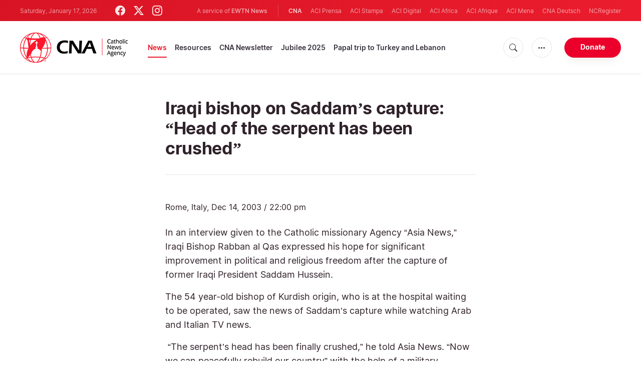

--- FILE ---
content_type: text/html; charset=utf-8
request_url: https://www.google.com/recaptcha/enterprise/anchor?ar=1&k=6LdGZJsoAAAAAIwMJHRwqiAHA6A_6ZP6bTYpbgSX&co=aHR0cHM6Ly93d3cuY2F0aG9saWNuZXdzYWdlbmN5LmNvbTo0NDM.&hl=en&v=PoyoqOPhxBO7pBk68S4YbpHZ&size=invisible&badge=inline&anchor-ms=20000&execute-ms=30000&cb=n1958zdezmou
body_size: 48683
content:
<!DOCTYPE HTML><html dir="ltr" lang="en"><head><meta http-equiv="Content-Type" content="text/html; charset=UTF-8">
<meta http-equiv="X-UA-Compatible" content="IE=edge">
<title>reCAPTCHA</title>
<style type="text/css">
/* cyrillic-ext */
@font-face {
  font-family: 'Roboto';
  font-style: normal;
  font-weight: 400;
  font-stretch: 100%;
  src: url(//fonts.gstatic.com/s/roboto/v48/KFO7CnqEu92Fr1ME7kSn66aGLdTylUAMa3GUBHMdazTgWw.woff2) format('woff2');
  unicode-range: U+0460-052F, U+1C80-1C8A, U+20B4, U+2DE0-2DFF, U+A640-A69F, U+FE2E-FE2F;
}
/* cyrillic */
@font-face {
  font-family: 'Roboto';
  font-style: normal;
  font-weight: 400;
  font-stretch: 100%;
  src: url(//fonts.gstatic.com/s/roboto/v48/KFO7CnqEu92Fr1ME7kSn66aGLdTylUAMa3iUBHMdazTgWw.woff2) format('woff2');
  unicode-range: U+0301, U+0400-045F, U+0490-0491, U+04B0-04B1, U+2116;
}
/* greek-ext */
@font-face {
  font-family: 'Roboto';
  font-style: normal;
  font-weight: 400;
  font-stretch: 100%;
  src: url(//fonts.gstatic.com/s/roboto/v48/KFO7CnqEu92Fr1ME7kSn66aGLdTylUAMa3CUBHMdazTgWw.woff2) format('woff2');
  unicode-range: U+1F00-1FFF;
}
/* greek */
@font-face {
  font-family: 'Roboto';
  font-style: normal;
  font-weight: 400;
  font-stretch: 100%;
  src: url(//fonts.gstatic.com/s/roboto/v48/KFO7CnqEu92Fr1ME7kSn66aGLdTylUAMa3-UBHMdazTgWw.woff2) format('woff2');
  unicode-range: U+0370-0377, U+037A-037F, U+0384-038A, U+038C, U+038E-03A1, U+03A3-03FF;
}
/* math */
@font-face {
  font-family: 'Roboto';
  font-style: normal;
  font-weight: 400;
  font-stretch: 100%;
  src: url(//fonts.gstatic.com/s/roboto/v48/KFO7CnqEu92Fr1ME7kSn66aGLdTylUAMawCUBHMdazTgWw.woff2) format('woff2');
  unicode-range: U+0302-0303, U+0305, U+0307-0308, U+0310, U+0312, U+0315, U+031A, U+0326-0327, U+032C, U+032F-0330, U+0332-0333, U+0338, U+033A, U+0346, U+034D, U+0391-03A1, U+03A3-03A9, U+03B1-03C9, U+03D1, U+03D5-03D6, U+03F0-03F1, U+03F4-03F5, U+2016-2017, U+2034-2038, U+203C, U+2040, U+2043, U+2047, U+2050, U+2057, U+205F, U+2070-2071, U+2074-208E, U+2090-209C, U+20D0-20DC, U+20E1, U+20E5-20EF, U+2100-2112, U+2114-2115, U+2117-2121, U+2123-214F, U+2190, U+2192, U+2194-21AE, U+21B0-21E5, U+21F1-21F2, U+21F4-2211, U+2213-2214, U+2216-22FF, U+2308-230B, U+2310, U+2319, U+231C-2321, U+2336-237A, U+237C, U+2395, U+239B-23B7, U+23D0, U+23DC-23E1, U+2474-2475, U+25AF, U+25B3, U+25B7, U+25BD, U+25C1, U+25CA, U+25CC, U+25FB, U+266D-266F, U+27C0-27FF, U+2900-2AFF, U+2B0E-2B11, U+2B30-2B4C, U+2BFE, U+3030, U+FF5B, U+FF5D, U+1D400-1D7FF, U+1EE00-1EEFF;
}
/* symbols */
@font-face {
  font-family: 'Roboto';
  font-style: normal;
  font-weight: 400;
  font-stretch: 100%;
  src: url(//fonts.gstatic.com/s/roboto/v48/KFO7CnqEu92Fr1ME7kSn66aGLdTylUAMaxKUBHMdazTgWw.woff2) format('woff2');
  unicode-range: U+0001-000C, U+000E-001F, U+007F-009F, U+20DD-20E0, U+20E2-20E4, U+2150-218F, U+2190, U+2192, U+2194-2199, U+21AF, U+21E6-21F0, U+21F3, U+2218-2219, U+2299, U+22C4-22C6, U+2300-243F, U+2440-244A, U+2460-24FF, U+25A0-27BF, U+2800-28FF, U+2921-2922, U+2981, U+29BF, U+29EB, U+2B00-2BFF, U+4DC0-4DFF, U+FFF9-FFFB, U+10140-1018E, U+10190-1019C, U+101A0, U+101D0-101FD, U+102E0-102FB, U+10E60-10E7E, U+1D2C0-1D2D3, U+1D2E0-1D37F, U+1F000-1F0FF, U+1F100-1F1AD, U+1F1E6-1F1FF, U+1F30D-1F30F, U+1F315, U+1F31C, U+1F31E, U+1F320-1F32C, U+1F336, U+1F378, U+1F37D, U+1F382, U+1F393-1F39F, U+1F3A7-1F3A8, U+1F3AC-1F3AF, U+1F3C2, U+1F3C4-1F3C6, U+1F3CA-1F3CE, U+1F3D4-1F3E0, U+1F3ED, U+1F3F1-1F3F3, U+1F3F5-1F3F7, U+1F408, U+1F415, U+1F41F, U+1F426, U+1F43F, U+1F441-1F442, U+1F444, U+1F446-1F449, U+1F44C-1F44E, U+1F453, U+1F46A, U+1F47D, U+1F4A3, U+1F4B0, U+1F4B3, U+1F4B9, U+1F4BB, U+1F4BF, U+1F4C8-1F4CB, U+1F4D6, U+1F4DA, U+1F4DF, U+1F4E3-1F4E6, U+1F4EA-1F4ED, U+1F4F7, U+1F4F9-1F4FB, U+1F4FD-1F4FE, U+1F503, U+1F507-1F50B, U+1F50D, U+1F512-1F513, U+1F53E-1F54A, U+1F54F-1F5FA, U+1F610, U+1F650-1F67F, U+1F687, U+1F68D, U+1F691, U+1F694, U+1F698, U+1F6AD, U+1F6B2, U+1F6B9-1F6BA, U+1F6BC, U+1F6C6-1F6CF, U+1F6D3-1F6D7, U+1F6E0-1F6EA, U+1F6F0-1F6F3, U+1F6F7-1F6FC, U+1F700-1F7FF, U+1F800-1F80B, U+1F810-1F847, U+1F850-1F859, U+1F860-1F887, U+1F890-1F8AD, U+1F8B0-1F8BB, U+1F8C0-1F8C1, U+1F900-1F90B, U+1F93B, U+1F946, U+1F984, U+1F996, U+1F9E9, U+1FA00-1FA6F, U+1FA70-1FA7C, U+1FA80-1FA89, U+1FA8F-1FAC6, U+1FACE-1FADC, U+1FADF-1FAE9, U+1FAF0-1FAF8, U+1FB00-1FBFF;
}
/* vietnamese */
@font-face {
  font-family: 'Roboto';
  font-style: normal;
  font-weight: 400;
  font-stretch: 100%;
  src: url(//fonts.gstatic.com/s/roboto/v48/KFO7CnqEu92Fr1ME7kSn66aGLdTylUAMa3OUBHMdazTgWw.woff2) format('woff2');
  unicode-range: U+0102-0103, U+0110-0111, U+0128-0129, U+0168-0169, U+01A0-01A1, U+01AF-01B0, U+0300-0301, U+0303-0304, U+0308-0309, U+0323, U+0329, U+1EA0-1EF9, U+20AB;
}
/* latin-ext */
@font-face {
  font-family: 'Roboto';
  font-style: normal;
  font-weight: 400;
  font-stretch: 100%;
  src: url(//fonts.gstatic.com/s/roboto/v48/KFO7CnqEu92Fr1ME7kSn66aGLdTylUAMa3KUBHMdazTgWw.woff2) format('woff2');
  unicode-range: U+0100-02BA, U+02BD-02C5, U+02C7-02CC, U+02CE-02D7, U+02DD-02FF, U+0304, U+0308, U+0329, U+1D00-1DBF, U+1E00-1E9F, U+1EF2-1EFF, U+2020, U+20A0-20AB, U+20AD-20C0, U+2113, U+2C60-2C7F, U+A720-A7FF;
}
/* latin */
@font-face {
  font-family: 'Roboto';
  font-style: normal;
  font-weight: 400;
  font-stretch: 100%;
  src: url(//fonts.gstatic.com/s/roboto/v48/KFO7CnqEu92Fr1ME7kSn66aGLdTylUAMa3yUBHMdazQ.woff2) format('woff2');
  unicode-range: U+0000-00FF, U+0131, U+0152-0153, U+02BB-02BC, U+02C6, U+02DA, U+02DC, U+0304, U+0308, U+0329, U+2000-206F, U+20AC, U+2122, U+2191, U+2193, U+2212, U+2215, U+FEFF, U+FFFD;
}
/* cyrillic-ext */
@font-face {
  font-family: 'Roboto';
  font-style: normal;
  font-weight: 500;
  font-stretch: 100%;
  src: url(//fonts.gstatic.com/s/roboto/v48/KFO7CnqEu92Fr1ME7kSn66aGLdTylUAMa3GUBHMdazTgWw.woff2) format('woff2');
  unicode-range: U+0460-052F, U+1C80-1C8A, U+20B4, U+2DE0-2DFF, U+A640-A69F, U+FE2E-FE2F;
}
/* cyrillic */
@font-face {
  font-family: 'Roboto';
  font-style: normal;
  font-weight: 500;
  font-stretch: 100%;
  src: url(//fonts.gstatic.com/s/roboto/v48/KFO7CnqEu92Fr1ME7kSn66aGLdTylUAMa3iUBHMdazTgWw.woff2) format('woff2');
  unicode-range: U+0301, U+0400-045F, U+0490-0491, U+04B0-04B1, U+2116;
}
/* greek-ext */
@font-face {
  font-family: 'Roboto';
  font-style: normal;
  font-weight: 500;
  font-stretch: 100%;
  src: url(//fonts.gstatic.com/s/roboto/v48/KFO7CnqEu92Fr1ME7kSn66aGLdTylUAMa3CUBHMdazTgWw.woff2) format('woff2');
  unicode-range: U+1F00-1FFF;
}
/* greek */
@font-face {
  font-family: 'Roboto';
  font-style: normal;
  font-weight: 500;
  font-stretch: 100%;
  src: url(//fonts.gstatic.com/s/roboto/v48/KFO7CnqEu92Fr1ME7kSn66aGLdTylUAMa3-UBHMdazTgWw.woff2) format('woff2');
  unicode-range: U+0370-0377, U+037A-037F, U+0384-038A, U+038C, U+038E-03A1, U+03A3-03FF;
}
/* math */
@font-face {
  font-family: 'Roboto';
  font-style: normal;
  font-weight: 500;
  font-stretch: 100%;
  src: url(//fonts.gstatic.com/s/roboto/v48/KFO7CnqEu92Fr1ME7kSn66aGLdTylUAMawCUBHMdazTgWw.woff2) format('woff2');
  unicode-range: U+0302-0303, U+0305, U+0307-0308, U+0310, U+0312, U+0315, U+031A, U+0326-0327, U+032C, U+032F-0330, U+0332-0333, U+0338, U+033A, U+0346, U+034D, U+0391-03A1, U+03A3-03A9, U+03B1-03C9, U+03D1, U+03D5-03D6, U+03F0-03F1, U+03F4-03F5, U+2016-2017, U+2034-2038, U+203C, U+2040, U+2043, U+2047, U+2050, U+2057, U+205F, U+2070-2071, U+2074-208E, U+2090-209C, U+20D0-20DC, U+20E1, U+20E5-20EF, U+2100-2112, U+2114-2115, U+2117-2121, U+2123-214F, U+2190, U+2192, U+2194-21AE, U+21B0-21E5, U+21F1-21F2, U+21F4-2211, U+2213-2214, U+2216-22FF, U+2308-230B, U+2310, U+2319, U+231C-2321, U+2336-237A, U+237C, U+2395, U+239B-23B7, U+23D0, U+23DC-23E1, U+2474-2475, U+25AF, U+25B3, U+25B7, U+25BD, U+25C1, U+25CA, U+25CC, U+25FB, U+266D-266F, U+27C0-27FF, U+2900-2AFF, U+2B0E-2B11, U+2B30-2B4C, U+2BFE, U+3030, U+FF5B, U+FF5D, U+1D400-1D7FF, U+1EE00-1EEFF;
}
/* symbols */
@font-face {
  font-family: 'Roboto';
  font-style: normal;
  font-weight: 500;
  font-stretch: 100%;
  src: url(//fonts.gstatic.com/s/roboto/v48/KFO7CnqEu92Fr1ME7kSn66aGLdTylUAMaxKUBHMdazTgWw.woff2) format('woff2');
  unicode-range: U+0001-000C, U+000E-001F, U+007F-009F, U+20DD-20E0, U+20E2-20E4, U+2150-218F, U+2190, U+2192, U+2194-2199, U+21AF, U+21E6-21F0, U+21F3, U+2218-2219, U+2299, U+22C4-22C6, U+2300-243F, U+2440-244A, U+2460-24FF, U+25A0-27BF, U+2800-28FF, U+2921-2922, U+2981, U+29BF, U+29EB, U+2B00-2BFF, U+4DC0-4DFF, U+FFF9-FFFB, U+10140-1018E, U+10190-1019C, U+101A0, U+101D0-101FD, U+102E0-102FB, U+10E60-10E7E, U+1D2C0-1D2D3, U+1D2E0-1D37F, U+1F000-1F0FF, U+1F100-1F1AD, U+1F1E6-1F1FF, U+1F30D-1F30F, U+1F315, U+1F31C, U+1F31E, U+1F320-1F32C, U+1F336, U+1F378, U+1F37D, U+1F382, U+1F393-1F39F, U+1F3A7-1F3A8, U+1F3AC-1F3AF, U+1F3C2, U+1F3C4-1F3C6, U+1F3CA-1F3CE, U+1F3D4-1F3E0, U+1F3ED, U+1F3F1-1F3F3, U+1F3F5-1F3F7, U+1F408, U+1F415, U+1F41F, U+1F426, U+1F43F, U+1F441-1F442, U+1F444, U+1F446-1F449, U+1F44C-1F44E, U+1F453, U+1F46A, U+1F47D, U+1F4A3, U+1F4B0, U+1F4B3, U+1F4B9, U+1F4BB, U+1F4BF, U+1F4C8-1F4CB, U+1F4D6, U+1F4DA, U+1F4DF, U+1F4E3-1F4E6, U+1F4EA-1F4ED, U+1F4F7, U+1F4F9-1F4FB, U+1F4FD-1F4FE, U+1F503, U+1F507-1F50B, U+1F50D, U+1F512-1F513, U+1F53E-1F54A, U+1F54F-1F5FA, U+1F610, U+1F650-1F67F, U+1F687, U+1F68D, U+1F691, U+1F694, U+1F698, U+1F6AD, U+1F6B2, U+1F6B9-1F6BA, U+1F6BC, U+1F6C6-1F6CF, U+1F6D3-1F6D7, U+1F6E0-1F6EA, U+1F6F0-1F6F3, U+1F6F7-1F6FC, U+1F700-1F7FF, U+1F800-1F80B, U+1F810-1F847, U+1F850-1F859, U+1F860-1F887, U+1F890-1F8AD, U+1F8B0-1F8BB, U+1F8C0-1F8C1, U+1F900-1F90B, U+1F93B, U+1F946, U+1F984, U+1F996, U+1F9E9, U+1FA00-1FA6F, U+1FA70-1FA7C, U+1FA80-1FA89, U+1FA8F-1FAC6, U+1FACE-1FADC, U+1FADF-1FAE9, U+1FAF0-1FAF8, U+1FB00-1FBFF;
}
/* vietnamese */
@font-face {
  font-family: 'Roboto';
  font-style: normal;
  font-weight: 500;
  font-stretch: 100%;
  src: url(//fonts.gstatic.com/s/roboto/v48/KFO7CnqEu92Fr1ME7kSn66aGLdTylUAMa3OUBHMdazTgWw.woff2) format('woff2');
  unicode-range: U+0102-0103, U+0110-0111, U+0128-0129, U+0168-0169, U+01A0-01A1, U+01AF-01B0, U+0300-0301, U+0303-0304, U+0308-0309, U+0323, U+0329, U+1EA0-1EF9, U+20AB;
}
/* latin-ext */
@font-face {
  font-family: 'Roboto';
  font-style: normal;
  font-weight: 500;
  font-stretch: 100%;
  src: url(//fonts.gstatic.com/s/roboto/v48/KFO7CnqEu92Fr1ME7kSn66aGLdTylUAMa3KUBHMdazTgWw.woff2) format('woff2');
  unicode-range: U+0100-02BA, U+02BD-02C5, U+02C7-02CC, U+02CE-02D7, U+02DD-02FF, U+0304, U+0308, U+0329, U+1D00-1DBF, U+1E00-1E9F, U+1EF2-1EFF, U+2020, U+20A0-20AB, U+20AD-20C0, U+2113, U+2C60-2C7F, U+A720-A7FF;
}
/* latin */
@font-face {
  font-family: 'Roboto';
  font-style: normal;
  font-weight: 500;
  font-stretch: 100%;
  src: url(//fonts.gstatic.com/s/roboto/v48/KFO7CnqEu92Fr1ME7kSn66aGLdTylUAMa3yUBHMdazQ.woff2) format('woff2');
  unicode-range: U+0000-00FF, U+0131, U+0152-0153, U+02BB-02BC, U+02C6, U+02DA, U+02DC, U+0304, U+0308, U+0329, U+2000-206F, U+20AC, U+2122, U+2191, U+2193, U+2212, U+2215, U+FEFF, U+FFFD;
}
/* cyrillic-ext */
@font-face {
  font-family: 'Roboto';
  font-style: normal;
  font-weight: 900;
  font-stretch: 100%;
  src: url(//fonts.gstatic.com/s/roboto/v48/KFO7CnqEu92Fr1ME7kSn66aGLdTylUAMa3GUBHMdazTgWw.woff2) format('woff2');
  unicode-range: U+0460-052F, U+1C80-1C8A, U+20B4, U+2DE0-2DFF, U+A640-A69F, U+FE2E-FE2F;
}
/* cyrillic */
@font-face {
  font-family: 'Roboto';
  font-style: normal;
  font-weight: 900;
  font-stretch: 100%;
  src: url(//fonts.gstatic.com/s/roboto/v48/KFO7CnqEu92Fr1ME7kSn66aGLdTylUAMa3iUBHMdazTgWw.woff2) format('woff2');
  unicode-range: U+0301, U+0400-045F, U+0490-0491, U+04B0-04B1, U+2116;
}
/* greek-ext */
@font-face {
  font-family: 'Roboto';
  font-style: normal;
  font-weight: 900;
  font-stretch: 100%;
  src: url(//fonts.gstatic.com/s/roboto/v48/KFO7CnqEu92Fr1ME7kSn66aGLdTylUAMa3CUBHMdazTgWw.woff2) format('woff2');
  unicode-range: U+1F00-1FFF;
}
/* greek */
@font-face {
  font-family: 'Roboto';
  font-style: normal;
  font-weight: 900;
  font-stretch: 100%;
  src: url(//fonts.gstatic.com/s/roboto/v48/KFO7CnqEu92Fr1ME7kSn66aGLdTylUAMa3-UBHMdazTgWw.woff2) format('woff2');
  unicode-range: U+0370-0377, U+037A-037F, U+0384-038A, U+038C, U+038E-03A1, U+03A3-03FF;
}
/* math */
@font-face {
  font-family: 'Roboto';
  font-style: normal;
  font-weight: 900;
  font-stretch: 100%;
  src: url(//fonts.gstatic.com/s/roboto/v48/KFO7CnqEu92Fr1ME7kSn66aGLdTylUAMawCUBHMdazTgWw.woff2) format('woff2');
  unicode-range: U+0302-0303, U+0305, U+0307-0308, U+0310, U+0312, U+0315, U+031A, U+0326-0327, U+032C, U+032F-0330, U+0332-0333, U+0338, U+033A, U+0346, U+034D, U+0391-03A1, U+03A3-03A9, U+03B1-03C9, U+03D1, U+03D5-03D6, U+03F0-03F1, U+03F4-03F5, U+2016-2017, U+2034-2038, U+203C, U+2040, U+2043, U+2047, U+2050, U+2057, U+205F, U+2070-2071, U+2074-208E, U+2090-209C, U+20D0-20DC, U+20E1, U+20E5-20EF, U+2100-2112, U+2114-2115, U+2117-2121, U+2123-214F, U+2190, U+2192, U+2194-21AE, U+21B0-21E5, U+21F1-21F2, U+21F4-2211, U+2213-2214, U+2216-22FF, U+2308-230B, U+2310, U+2319, U+231C-2321, U+2336-237A, U+237C, U+2395, U+239B-23B7, U+23D0, U+23DC-23E1, U+2474-2475, U+25AF, U+25B3, U+25B7, U+25BD, U+25C1, U+25CA, U+25CC, U+25FB, U+266D-266F, U+27C0-27FF, U+2900-2AFF, U+2B0E-2B11, U+2B30-2B4C, U+2BFE, U+3030, U+FF5B, U+FF5D, U+1D400-1D7FF, U+1EE00-1EEFF;
}
/* symbols */
@font-face {
  font-family: 'Roboto';
  font-style: normal;
  font-weight: 900;
  font-stretch: 100%;
  src: url(//fonts.gstatic.com/s/roboto/v48/KFO7CnqEu92Fr1ME7kSn66aGLdTylUAMaxKUBHMdazTgWw.woff2) format('woff2');
  unicode-range: U+0001-000C, U+000E-001F, U+007F-009F, U+20DD-20E0, U+20E2-20E4, U+2150-218F, U+2190, U+2192, U+2194-2199, U+21AF, U+21E6-21F0, U+21F3, U+2218-2219, U+2299, U+22C4-22C6, U+2300-243F, U+2440-244A, U+2460-24FF, U+25A0-27BF, U+2800-28FF, U+2921-2922, U+2981, U+29BF, U+29EB, U+2B00-2BFF, U+4DC0-4DFF, U+FFF9-FFFB, U+10140-1018E, U+10190-1019C, U+101A0, U+101D0-101FD, U+102E0-102FB, U+10E60-10E7E, U+1D2C0-1D2D3, U+1D2E0-1D37F, U+1F000-1F0FF, U+1F100-1F1AD, U+1F1E6-1F1FF, U+1F30D-1F30F, U+1F315, U+1F31C, U+1F31E, U+1F320-1F32C, U+1F336, U+1F378, U+1F37D, U+1F382, U+1F393-1F39F, U+1F3A7-1F3A8, U+1F3AC-1F3AF, U+1F3C2, U+1F3C4-1F3C6, U+1F3CA-1F3CE, U+1F3D4-1F3E0, U+1F3ED, U+1F3F1-1F3F3, U+1F3F5-1F3F7, U+1F408, U+1F415, U+1F41F, U+1F426, U+1F43F, U+1F441-1F442, U+1F444, U+1F446-1F449, U+1F44C-1F44E, U+1F453, U+1F46A, U+1F47D, U+1F4A3, U+1F4B0, U+1F4B3, U+1F4B9, U+1F4BB, U+1F4BF, U+1F4C8-1F4CB, U+1F4D6, U+1F4DA, U+1F4DF, U+1F4E3-1F4E6, U+1F4EA-1F4ED, U+1F4F7, U+1F4F9-1F4FB, U+1F4FD-1F4FE, U+1F503, U+1F507-1F50B, U+1F50D, U+1F512-1F513, U+1F53E-1F54A, U+1F54F-1F5FA, U+1F610, U+1F650-1F67F, U+1F687, U+1F68D, U+1F691, U+1F694, U+1F698, U+1F6AD, U+1F6B2, U+1F6B9-1F6BA, U+1F6BC, U+1F6C6-1F6CF, U+1F6D3-1F6D7, U+1F6E0-1F6EA, U+1F6F0-1F6F3, U+1F6F7-1F6FC, U+1F700-1F7FF, U+1F800-1F80B, U+1F810-1F847, U+1F850-1F859, U+1F860-1F887, U+1F890-1F8AD, U+1F8B0-1F8BB, U+1F8C0-1F8C1, U+1F900-1F90B, U+1F93B, U+1F946, U+1F984, U+1F996, U+1F9E9, U+1FA00-1FA6F, U+1FA70-1FA7C, U+1FA80-1FA89, U+1FA8F-1FAC6, U+1FACE-1FADC, U+1FADF-1FAE9, U+1FAF0-1FAF8, U+1FB00-1FBFF;
}
/* vietnamese */
@font-face {
  font-family: 'Roboto';
  font-style: normal;
  font-weight: 900;
  font-stretch: 100%;
  src: url(//fonts.gstatic.com/s/roboto/v48/KFO7CnqEu92Fr1ME7kSn66aGLdTylUAMa3OUBHMdazTgWw.woff2) format('woff2');
  unicode-range: U+0102-0103, U+0110-0111, U+0128-0129, U+0168-0169, U+01A0-01A1, U+01AF-01B0, U+0300-0301, U+0303-0304, U+0308-0309, U+0323, U+0329, U+1EA0-1EF9, U+20AB;
}
/* latin-ext */
@font-face {
  font-family: 'Roboto';
  font-style: normal;
  font-weight: 900;
  font-stretch: 100%;
  src: url(//fonts.gstatic.com/s/roboto/v48/KFO7CnqEu92Fr1ME7kSn66aGLdTylUAMa3KUBHMdazTgWw.woff2) format('woff2');
  unicode-range: U+0100-02BA, U+02BD-02C5, U+02C7-02CC, U+02CE-02D7, U+02DD-02FF, U+0304, U+0308, U+0329, U+1D00-1DBF, U+1E00-1E9F, U+1EF2-1EFF, U+2020, U+20A0-20AB, U+20AD-20C0, U+2113, U+2C60-2C7F, U+A720-A7FF;
}
/* latin */
@font-face {
  font-family: 'Roboto';
  font-style: normal;
  font-weight: 900;
  font-stretch: 100%;
  src: url(//fonts.gstatic.com/s/roboto/v48/KFO7CnqEu92Fr1ME7kSn66aGLdTylUAMa3yUBHMdazQ.woff2) format('woff2');
  unicode-range: U+0000-00FF, U+0131, U+0152-0153, U+02BB-02BC, U+02C6, U+02DA, U+02DC, U+0304, U+0308, U+0329, U+2000-206F, U+20AC, U+2122, U+2191, U+2193, U+2212, U+2215, U+FEFF, U+FFFD;
}

</style>
<link rel="stylesheet" type="text/css" href="https://www.gstatic.com/recaptcha/releases/PoyoqOPhxBO7pBk68S4YbpHZ/styles__ltr.css">
<script nonce="_zRZXdeu1X8Sxr4IcPRh5w" type="text/javascript">window['__recaptcha_api'] = 'https://www.google.com/recaptcha/enterprise/';</script>
<script type="text/javascript" src="https://www.gstatic.com/recaptcha/releases/PoyoqOPhxBO7pBk68S4YbpHZ/recaptcha__en.js" nonce="_zRZXdeu1X8Sxr4IcPRh5w">
      
    </script></head>
<body><div id="rc-anchor-alert" class="rc-anchor-alert">This reCAPTCHA is for testing purposes only. Please report to the site admin if you are seeing this.</div>
<input type="hidden" id="recaptcha-token" value="[base64]">
<script type="text/javascript" nonce="_zRZXdeu1X8Sxr4IcPRh5w">
      recaptcha.anchor.Main.init("[\x22ainput\x22,[\x22bgdata\x22,\x22\x22,\[base64]/[base64]/[base64]/[base64]/[base64]/[base64]/[base64]/[base64]/[base64]/[base64]\\u003d\x22,\[base64]\x22,\[base64]/Do8K+w4QxwopNwqHDksKew7HClHHDo8KrTgV1DlVVwpZQwphoQ8ODw6zDjEUMNSjDhsKFwoFTwqwgX8Kyw7tjcnDCgw1nwoMzwp7Cvz/DhisVw5PDv3nCuT/CucOQw5UgKQk+w7N9OcKqVcKZw6PCtWrCoxnCowvDjsO8w7LDj8KKdsOmMcOvw6pLwoMGGUBJe8OKLMOZwosdQ3p8Pm4besKlFWdkXS/DicKTwo0rwroaBRrDssOadMOTIMK5w6rDoMKBDCRRw5DCqwd2wqlfA8K9UMKwwo/ClVfCr8OmesKOwrFKQQHDo8OIw4Nhw5EUw6zCpsOLQ8KGfjVfcsKzw7fCtMOEwoICesOzw4/[base64]/MlEqGcO4J8KbHj7DoB3CmhYxw7jCnHB1w5vDiQ5Lw6HDlBouRQY5KEbCksKUNCtpfsKHRBQOwrd8MSIZRk1xGmsmw6fDu8KNwprDpVfDvxpjwrQrw4jCq2HClcObw6o4KDAcFMO5w5vDjFx7w4PCu8KKYk/DisOxD8KWwqcwwovDvGo6TSsmAFPCiUxwNsONwoMYw5JowoxRwoDCrMOLw7xMSF0wD8K+w4J0ccKaccOxHgbDtmcGw43ClX/DvsKrWknDv8O5wo7ClXAhwprCpcKNT8OywpjDqFAIEQvCoMKFw5vCrcKqNhJteRoSV8K3wrjCkcKMw6LCk2TDhjXDisK9w63DpVhUe8Ksa8OGfk9fcMORwrgywq8FUnnDjMOAVjJsAMKmwrDCoSJ/w7ljJSYWbnXCn13CpsKkw47Dg8OEPxPDp8KCw7fDrsOvGjhCAmnClsKaQ3HClgspwqlTw5RXPEzDu8Olw4ZNAFJPPsKLw6ZcAMKqw4xcCGs/EDTDs0QCY8OHwpN8woLDvHHCjcOmwp9aUsK9e1ZfFXwawrrDmsOTUMKYw57DgSRmc0LCqkUjwqlJw5/ChV1wCTM3w5HCmg0wXlAeJ8OcM8O3w40Lw4vCiTDCoGdEw4fDsQMfw73CsCkiH8O8wpN6w6rDp8Ogw4zCtsK8KMO7wpPDiXs4w4xgw6ZUNsK3HMKmwrIcYsO0wqAYwroRdsO8w5UCESDDjMOewq0Pw7QHaMOnDMOXwrLCscO2YCl1fHzCll/CkR7DpMKLbsO9wrzCmsO3ISccMx/CrTQSFgZ1CMK2w7kdwpgdb04wNsO8wrFoasOTw4kzXsOuw7UPw4zCpznClj9WO8KMwq/CtsK2wp/DuMOaw4rDhMKiw7LCucOBw7BGw4BHH8OOKMKJw5FYw5LDtgxhH3khesORJwRaW8OcGxDDoyVLelU2wrvCvsOuw6HClcKqUsOrcMKsTWYGw6l7wqnCoXxtY8KZeXDCm3/CpMKuZF7Cm8Knc8OzfB4aEMOFfMKMHXTCh3JowrMIw5EBScOxwpTCusKjw5vDusOXw7g7w6hsw7/Chz3CmMKaw4jDkT/DusOmw4oRf8K0SjfCk8OsHcK3fsKKwqzCtj/Cp8KndsKyOF8Nw4DDrMKZwpQyA8KXw5XCkUzDksOME8Krw4VWw4nCtMOPw7/DhSwfwpU9w5jDpcOGJcKow7LCksO6TsOYExNaw75LwrhdwqLDihDCqsO/bRlNw7fDisO/[base64]/DqHwdPcK9IMKsw5sqw4p4L8KpO3jClxZAd8Omw4R+wrg5elFNwrExS3zCgjzDvcKcw7NwPsKMXHzDiMOdw6bChgPCmsOQw5bCi8OgbcOHD3HDrsK/w7LCijEXR07Dm1bDqhbDkcKbK3lZUcKzPMO/C1wNKgoAw4JudgnCqEp/K2xrGcO8ZRPCicOwwpfDqDo5JcO3cQjCiDbDvsKdD0ZewoRrGXPCl1c2w6nDvA3DlcKDSw3Dt8OLw6YPQ8O5K8OSPzDCrCRTwrTDogLDusKmw6DDj8K6CmtKwrZow5oaAMK3C8O5wqvColxCw6fDixBKw5rDvEPCqEMDwrUGeMO0asK+wrlgMRfDjAMaIMKAXk/CjMKLw6xywpNBw5I/wqTDi8KLw6PCsVzDl18ZGcOAYFNgRRXDkU5bwpzChSDDqcOgDgIpw78UCWEDw7vCosOoCErCslcFE8OwbsK/NMKtdMOSwq13w7/ChDYKekPCmmHDuybDhzhtX8KhwoJbF8O7Y04owrrDucKiAGJPb8O1DcKvwqfCjCnCqxIPOSBNw4bDgRbDmXzDsC1sLwoTw63Cq3fCssKHw74XwolmQ10pw6sWKj5CLMOLwo4gw7UPw7wGwprDicK9w63DgCTDlAjDusKwSk8vc3/CvsO4wrDCrQrDlzVPPgbDmcOwW8OUw5d9eMKsw57DgsKZFsKRUMOawroow6VOw5d4wrfCmWHCm00IYMOQw4U8w5AnK05nwr9/[base64]/w4jClD5/w6U3IgFVG8OvwojChm0XIMK4w7rCgANWGX3CuQg4fMOYNMKsST/DhMONbcK8woshwqLDii/[base64]/DrSjCmcOww6/Dl8OjPgbCu8O0EMK7woLDnSDDqMK4f8K6HlBAMgUjEMK+wqvCsUjDvcOYD8Oew5nCgQLDrcOPwpM5woIiw4AIJ8KLL3/CtMOyw7HCp8O9w5okw7EoGRXCiEc7T8KUwrHCm0rCn8Ode8OmNMOSw59ywr7DmTvDlwt9CsKHHMOgN0csBMK2ScKlw4E3DMKOBXjDk8K1w7XDlsKock/DmEcuZcKhJwHDo8Oow4oMw4ZVATQLacKBIcKTw4HChsOKw4/[base64]/[base64]/DmQvDqcOSw5IIw7pRwrkGacOWwoPCiFIowq9hNEkUw4jDvAnDtiNfw5gVw4nCrXbCqD7DusOcw6NbKsOuw5nCtwovH8Oew7lTw6dqSsKwFMKHw5FUWiwvwo0wwroiOjl8w4oWw5NbwrB1w4EFFzwZRiwZw6sqLipMK8OTSFvDh3lxKRxNw69tRsKmEX/DgWjCvnFrcnXDpsK7wqlGQC7CmRbDt2fDgsOBG8O/[base64]/woxIwoJ0PH9tQMKPR8ODw7RGasKBwoXCrMKYw7bDusOnQMK2BgDDj8KkcRFNIcOAdGfDs8KLYsKINiV/DsO7I3FWw6fDrR57Z8Kzw6VxwqDCusKVw7vCqsKsw73DvQfCuWvDisKsIRNEdnVmw4zCpxXDshzDtCXCisOsw6sCwq54w6x+bTFJckXDq0Ezwr1Rw55Kw5/Diy3Cgy/Ds8K0I1RXw57Dm8OIw7zCswrCtcKhd8KWw51CwrY7XThRYcKJw7DDlsOdwoPDmMK0JMOKMwjDjDABw6DCq8OlK8Kxwppmwpx4L8OAw5paZ3fCv8O+wo1sSMKFO2DCrMONdSM3aF4VHX3Cql4iFV7Cq8ODAWByPsOYdsKUwqPCoijDi8KTw5o/w73DhjDCs8KvBGjCqMONS8KLIWjDnSLDt05hwrpGw6JHwo/Ct2zDlMKAenzCscO0BnvCvDDCjHN5w6DCnRhjwrEBw7/CjGYnwpk7WcKdBcKPwqTDozoHw5jCkcOEYcKmwoxyw6UdwrzCpT09OlDCt0nCs8Ksw6HCv23DqnA9UAw+IcK/wq9xw57DnMK2wrPCoQnCpQlWwrgYZcOhwobDgMK2w4bDtBg0wr9gNsKPwozCtMOpbV4kwrMxDMOCY8KmwrYIeCPDhGY7w7DCi8KkfHIpWnTCk8K4J8O6wqXDusKRMcK6w60KLcK3YzLDvgfDqcK7fsK1w7/CpMK4w49uXh9Qw6BqKW3DlcKuw544JQfDkkrCgcK7w5w4BW4zwpXCsysEw5w1KzPCn8ONw4nCojBUw6N9w4LCpA3DvCtYw5DDvWnDicKWw7QwWMKQwoDCmWzCjj7ClMKCw6UMDGAzw5QrwpE/TcK9GcOZwrLChQTCr1nDgcKJaBl/[base64]/[base64]/DiVzDpMKoZgkVdg4EVAMDXMO8w7zDo14QSsKjw5ZgRMKnRnDCg8O+wrPCkcONwp1mEkUlEykzej5Re8Onw7ELDD/Cq8ORVcO3w6ckT2bDlS/Cu33CmcKjwqDDiFptcFIJw5dLABrDvQd1wq0gOcKWwrTChmzCkMOsw4wxwrTCrsKJbMKHSXDCocOjw7jDrsOoTMOww73DgcKjw4Arwr04wrJcwrjClsOXw5EewojDtcOZw4PCmjxcKcOqYMO1d2/DhXAHw4vCpmJ1w6vDqzFpwpkWw67CogXDpERVCcKJw6p9CcOuUMKzMsOWwq8wwoTDrQ/DvsOUOnIQKXTDkUvCow1AwopcFMOPOGZodcKowozChEZwwq93woHCsipiw5vDm2A7Rj3CrcKKwrIqWcKFw5jDmsO+w6tiN3HCsT4MOnMHCMO8KnYCXlTCj8OSSDtuPXlhw6DCiMKqwqnCpcO7elsKDsKhwos4wrohw5/CkcKAOg/Dn1swAMOmVm7DkMK2Aj/CvcOje8KSwr5Kw4PDkE7DuX/CnkHCil3DhRrDjMKcM0JRw7N6wrMANsKXNsORAxMJZzzCqyzCkyrDjmrDu2PDicKrwoRgwrfCvMKDP1LDpi3CpcK1CxHCvhjDmMKww70dMcKTMFwhwpnCoFrDllbDjcK9QcK7wofDkTk+ak/[base64]/[base64]/DjsOAw486USfDlsOGW8Kcw6hfPcOpw6bCtcOow6vCrcKHNsOnwprDmMKvRxw/ZCdKGE0UwqgnZy1rLFMBIsKeA8OranTDocOBLiYQwq3DgQPClMKoAMKHIcOGwr/Ds0tvTWpkw4pMBMKuw40GR8Ozw7bDiQrCki4aw7rDuntHwrVGL3hMw6TCsMOaET/DnsKrF8OpbcKSf8Okw5rCjWbDusOnHsO6FEHCtn/ChsOYwr3CojB3CcOzw5toZkBVXRDCuDEGKMKjw753w4IOS0XDkWnChX1hwo96w5TDgcOtwoTDisOIGwhhwr8ifsKnRFcwCxzCrWNPcioJwpMyfBl1XVJYSEAMKj8Xw50wIHfCjsOcf8OEwr7Drw7DsMOmM8K9eFdWwq3DmMOdbCAUw7oeM8KAw7PCqw/[base64]/CkcO1A2o0wp89wpRCwpdnw5XDmCYkw5wCKcO+w64wwqbDrgdqWsOZwrLDvMOqfcOha1dndXVFciDCl8K9W8O3EMOUw4wMdsOiJcONe8OCNcKwwpPClyHDqjdRQC3Ch8KWTzDDrsOxw7/CicOIVyHDgcOqdBddVnPDjEFvwpPCmcKlQ8OhXMOsw4PDqAvCgG5+w6DDr8K2ZhLDiFcodQnCllgvXz9vY1jCgU94wqJNwqI5LyNmwoFQN8KKVcKGB8O+wpHChcOyw73CgnvDhwBzwq15w4oxEiHCon7CrWMVMMOdwrgqZnrDj8OVZ8OudcKHX8K1S8Obw6XCnTPCtF/DpjJcP8KxO8OMc8KrwpEoATJdw491YhF3R8ODRDE2IsKIOmc5w6/CjikDZyRmHsKhw4YyUyHCucOnE8KCw6jDqDggUsOlw5AUSMOgBDBUwr93RCjDo8KMbMO+wq7DhgnDuDUhwrprZsKIw6vCplBeQsOIwqlpE8OvwpVWw7TCssKLFzjCv8Kna1vCqAIZw7EXQsOEE8OjM8KHw5E/w4LDt3tOw6snwpoww5Qjw59wBcKzKwJzwq95w7ltDy7DkMO2w7bCjxUIw6pMdsOhw5fDvcKeXxVzw6rChEHCkwTDgsKsek8ywojDsEsOw6rDtjZNb1/CrcKFwocWw4jDk8OSwoMFwp0aBcKJw7nClEnDhcOZwqXCucOxwppFw5Y/Dj/Dkkhewo5jwoluCR7CkhMOBMO5bDU2cwvDiMKLwqfCmCDCusOJw5MBHcOuCMKzwo0bw5XDq8KCSsKrw4kUw6syw5ZaflTDjSJiwroTw5UXwp/Di8O+CcOAwprDhhIBw4o7XsOSElPDnzkXw7gXYmZIw5jCok4Pe8KnSsKIWMO2A8OWWlDCu1fDmsOuJsOXeQfCsi/DncKdLMKiw5xUacOfDsOMw5XDp8Ocwq4MOMOWwrfDuX7CmsOLwoTCisOxMhpqNR7DuBHCvQZdUMKvFFLCt8Kpw48WaRwHw4nDu8KoYzHDp2V3w7rDjQkcesKtRsOrw7RWw4x1FBJQwqvChivCiMK5OW8WXEQBZE/CtMOhWRbCgDfCm2dtXMOWw7fCisKqGjxFwrUdwo/Chyw1XV7CrhEQwoF+wqg9d0pgJMO+wrDCr8K2wp1mw6PDoMKMKQDCtMOjwpBAwrfCkGnCjMO3FgDCrcKyw7NJwqc9wpXCqsOuwqAYw6/[base64]/wpgfwqfCv03CncO9CcO3wpPDncOzw70LwphHw489PmrDpsK0IcKjOcOmdEXDqUjDjcKqw4nDsHwQwqFew5DDocOrwqZnwqnCqcKJX8KNecKDJcKjZHXDh0FfwqjDqWlhRCvCp8OGQW97HMOMNsKKw4FOW3/CiMKsDcOhXg/[base64]/DMOxQMOhbXPCrMKGw4vDoWvCksKcwp5Kw6PCicK2w5vDrFpvw7DCnsKDJsOLdsO6JsOZQMOxw65SwoHCm8ODw53Cg8O9w5/Dh8K1dsKpw5IQw41wHMKLw7Ahwp3DgygqaW8jwqJ2wp90MCd2ZsOCwoHChcKVw7rCmnHDvAE5M8KGeMOYbMO/w73CmsO9SBbDvzNfEB3DhsOGYcOdGmYIVsOwBFfDk8OGX8K9wrnDs8OzGsKEw6DDiWjDiQ7CmGLCocKXw6PCjMKiIHkTXihML0/CqcOmw7TDtMKSwprDnsO9e8KdIR9XBVUUwpw0ecOGKiTDrcKCwqUsw4DCmFYpwo7CssOuwpHCoQ3DqsOIw4XDhcOIwrp/wqljB8KtwpDDm8KBOsK8a8Oewr3DocOKEGLDuwHDkHzDo8OQw4luWRlIC8O6wrpsBcK0wonDtcOrSgnDvcOpc8OOwoHCuMKEacKrNjQJWinCjsK0G8KlfltEw5DChCEvMMOvHQ1jwr3DvMO/aFfCusK1w7NLN8KMRsOowpRvw7d8J8Ogw4gGdi5uaTteRXPCqcK0J8KsM1PDtMKXMMKvTHIPwrrCh8OZA8O2YgjDqcOhw4U9A8Kfw4Jiw4wJTydLG8OcCGDCgQDCoMO9IcOtLTXClcOtwqonwq5swqnDq8Omwp7DolRAw65xwrIAasOwI8OofGk6PcO/[base64]/Cs0Nnwql4IgbDlXTDh8KxwqcHEETDqijDh8K0V0zDsnQFNEEMwqMAL8K2w5rCoMO2TMKMAyR2SioYwpJlw5bCu8OBJnhmc8Ouw6Ifw4FyWmchXG/[base64]/Cn8OMV8OZw7XCo8OEw6JZMsOLw7jDhsKWN8KEwpB8UMKuSVzDhcKKw6PDhj8Qw6jCs8K+bknCrCbDpcKYwphzwoALGMK3w7xAJ8O9RR3CqcKbOijCrnDDigJTM8OfaUvDvQzCpy/CrmLCvmfCq04LV8KrbsKfwp7DvsKHwqjDriPDvGTCjE3CpMK7w6NHEAnDtzDCoC3CrMKQOsKmw6t1wq93WMKRUDNxwpNiV0lMwpDCisOmWcKxCQLDlkbCqcOJwp3CkCZZwrrDknTDtnsmOA/CjU8PeV3DlMOACcOHw6Ypw5sBw5Eyand9AW7Cp8K8w4bClkQMw5HCgj7DtRfDksOmw7MUM3MMc8KXwoHDscKrWMKuw7pPwr0uw6pyAcKgwplKw7Ujwq1sKsOKEiVZeMKIw702wr/[base64]/DsMOcD8Ktw4vCjMOmwp5Nw7UuAcOxw6UWwrUnPEVJbWx7CsKSZB7Dl8KxasOSZsKew6ESw5VaYjkEMMO8wrfDjAAlJMK1w7vCr8OKwqrDijgrwrLCk1duwrs1w5kHw7/Dh8OqwpYDXMK2MXA/Vl3CuyNpw6t0LkNMw6zCqcKRw53CmmYpw5rDqMOKNz/CtsO4w77DrMK5wqnCrCvDmcKXTMOmJcK6wprCi8Kxw6bCksK0w5zCj8KPw4JeYBIvw5HDlUfDsBJJdsK8e8K/woPCj8Onw4gqw4PCn8Kow7E+YW9mNC5Ywp9Mw5vDmcOEe8K3HxTCisKUwpnDgsOeB8OURsOMPMKRZcOmSC7DpCDCiwLDj1/[base64]/[base64]/DgMOrwqjCklkxBcO+CMOfwoDCmnbCv2XDq3fCoAHCuzR0JMOrLB9WMRIswrpqYcO0w4clUMKHT0g6aE7DuQHCosKQBCvCkgg1E8K0IW/DhMOPDVLDt8OxacO8NUICw5jDuMKtczTDp8OENUHCil4FwpFaw7pmwqsFwqgBwroJRXDDk13DpsOtBwcwHBnCvMOywpkWLFDClcK6NxrCtw7ChsONMcK3fsKyWcOewrRCwp/DuTvClRrCpkAqw5nCjcKlFywzw4UgO8OUYsO0w5BJHMOEGUlqUE1Ow5QoUSnDkHfCvsOeLlXDlMOxwoHDjcKlKjw7wrXCk8OQw4jCilfCv1ovYzF0M8KqHMOJLMOkeMKCwpA0worCqsOZFcKQewXDohUCwoE3T8KRwqfDssKPwq81wpxeLV3Ctn/Cmi/DomnCvTBOwocBNTkxbSJNw7gucsK9wr3Dq1vCocOcHkbDgQDDoyfDg1RKQkMhZxEDw6s4J8Kjc8ODw6JeelfCg8OOw6LDlRvCusKPSRVkVGvDi8Kyw4cMw5Rrw5fCtEUUEsK/[base64]/w7MfKXDDjsKIwo5Ifk7Dn8OPwrPCnMOLw4E4wqN3YgvDvAvCh2bCkMOzw6zDnwcDcsOnwr/[base64]/DrEfDucKxPQfCgcO0AcOKwo/[base64]/bsO6fMO/QMOWBSQmKFVXwrEEw4rDrlw9M8KPwpTDpsKtw4cbUMO4asK6wrUNwownAsKUw7/DiCrDjWfCicOgTVTCrMKPQsOgwqrCtG5HRHPCrXPCmcOrw5UhC8KKHsOswqlpw5sMcxDCuMKjGsKvfVgEw4vDoEtnw59wXEDCoStjwqBWwq1+w4UhFiPDhgLDsMOww7bClsOow4zCjUTCq8OBwpNJw5FIw4UBY8Kja8OgQ8KNeg3CosOSw5zDoV/Cs8OhwqY/w5bCtFrCn8KUwq7DncKGwp/ChMOIf8K8CcOBW2okw4UMw7AwIV/Ci0jDnU/[base64]/Cl0xQw6AQwolhwoN5MQgsw4vCsMKnQBvDmxc8wofChBFvesKew7jCmsKBw4Jlw71YecOtClnCmxTDgk85O8ORw7Y4wpvDqCBMwrJIacKAw5TCm8KkCw/Do3F9wrfCukBvwrRyT1nDo3rCjsKCw4LDgkTCqxjDsCd4XsK9wpLClcK9w7bCtiE/w4PDlcOZdwHCv8OOw6/CoMO0VhoHwq7CswoCEUcFw4DDo8OXwpLCrmZrNjLDoUPDl8ONJ8KBQlskw5DDhcKDJMKowoxfw5Rrw5bCpWzCqDw/O1nCg8KlVcOtwoM7w7/DhiPDlWdNwpHCgH7Cu8OKeGU+BS5yV0PCnDt3w63DkmfDrcK9w7/DuhrCh8KkRsKzw53CgcOxI8KLMhPDsnc1P8OwanrDhcOQVcKqMcK+w6DCuMK3wplTwpzCgHfDg25KeHQcUkXDk0/DoMOUWcKTw7LCi8K+w6fCmcOWwphXDWUbbRY6G3I9Z8OywrfCqzfDm1sewrFJw5jDucKKwqM6w7HCosOVUiMaw5k/bMKPQgHDncOlHcKFZDNCw73DmSfDmcKbZ3kfHsOOwq3DqRs3wp3DucO0w6Z6w6HCtiRJEMKVbsOmG3DDqMKPX1Z1wpMaWMOVK0DDnFVowrshwogqwol+Zh/CrRDCr1nDrTjDtDrDncODIQxZUxMewovDsUo0w5PDmsOzwqAVw4fDisO9fQAlw4Nzwp13W8KIAlTCrl/DjMKTT31pP2bDosK3JyLCmjE/w7s/wqA5Dgx1HF3CpsKDIX/[base64]/AEwBw4RIw5ROCsKxwoI2IcKcwrXDv3DDin7DoTYrw6NbworCpzbDhcKPfcO2wqfCicKww4c+Gj/[base64]/ClMORQiDCjsOZVMKXAMKRXUkGwrbChcKIamnCu8KFD1LCvMK5PMKcwrAmOwvChMKiw5XCjsOgW8Osw4MAw5gkCCcXYnsRw6jCo8OGdV1CKsORw57CgMOMwpFFwoLDsHAwMcKqw757LQbCkMK2w6DDm1nDkyvDp8K+w5d/[base64]/woYqwp9twqJtwr9sw4QBwrZ/w7cDBV1fw5kGBFYVRhPCqGouwoXDssK5w7vCh8KvSsOcKsKuw4pOwppJdHbChRpMMmotwqPDkS8Tw4jDucK9wr8wdAd9wr3CrcO5Zm/[base64]/CmMKONijCt8Kywps6wpcJSMOlcgDClMOqwrjDrsO7w7jDvn4iw4bDgBYywqJKbT7CjsKydiZNAhMrNcOfFcOvH251JsKww6HDm156wqo6NBPDi2Z2wqTCrDzDvcKsNFxZw7DCn158wp7DuQ1nSGrDjR/Cgx/Ck8OWwqzDk8OZX3bDjx3DqMOeBzlvw5nChG16wpA7bMKaD8KzXyx5w5wfVsOfUXFCwqR9w5zDnMKhGMO7fVnDohPDjFHCsHPDocKWwrbDp8O5wrs/KsOBG3VWZntUB1zCmxzCny/CuwXDplgHXcKhFsOPw7fDmBXCsyHDgcKBbkPDkcKVGMKYwo3DjMK9CcK6G8Kiwp4TGW9ww4/[base64]/w5JXw7XCpcO5wp8JwqBBbBM7V8O9w4BMw4EICATDilHDicKyKjLDg8OoworCkzHCmTZqJikZM0TCm0/ClMKvZz5MwrLDtcKlcgkhJsKaLVM+w5Bsw44uOMOnw5vCgjx7woxkAWzDtSPDvcO2w7gsAcOnZ8ONw5wbSwLDkMKuwo/DicK7w5bCv8O1VT/Cq8KYRMO2wpI4XHJrHCfCssK/w6vDjsKAwrzDjwxxH3sJdA/DmcK/G8OxEMKIw5HDlMOUwoVCbcKYScKTw5bCgMOhw5TCgAIxHcKRGDs0PcKtw5M4esOZeMKHw5vCv8KQQj5fGkPDjMOIccK2OEg1VVbDvMOeSWdbHEUKwo9GwpQEGcO2wqJCw6jDvw87cXrCkcO9w7gYwrUeBg4mw5bDssK/PcKRcznCksO1w5bChcKsw4bCgsKYwr3CoWTDscKYwpVywoTDlcOgOXLCiTZIQsKiwpDDq8OOwooEw7BOUcOhw6JWFcOgTMOJwpzDuz4Uwp/Dn8OvX8KZwoRJAF0Uwo1mw7vCrcOrwonCkDrCk8O8RDTDjMOqwo/DmGI3w4lQwrl0WcOIw60EworCiTwbeXxfwq/[base64]/VMKDdsKgfsKyw4PCpcOnw4lGwpcSDhfDhMO6eS42wp/CtcKRUHMDfcKSNijCrVAAwpkUEsOkwqsowrNUKHFOIAJ4w4gSLcKew4jDmDJNYTnCmMK9am/CkMORw7pBEBVpFnDDjHfCqMKIw6PDmsKJAsKpw40Iw6TDisKOIsOUQ8OzA0Iww4xQMMOMwr9Mw4DDjHfDoMKffcK7w6HCgE7DlknCjMKmM1Blwrw4cwTCuH7Drx/Cu8KQNjJxwr/Do03Dt8O/w5vDhMKLAxYMecOpwrLCgQTDgcKJN31YwqVfwprDpVXCqzZAOcOjw6vChsOCOEvDs8K3bhDCusOrYyjCuMOHbUrCj01pb8K/YMKYwofClMOZworClFHDssKvwrh8WcOTwohywobCtHrCiC/Dn8KyPgnCpR/CvMOyLkTCt8O2wqrCr2NvfcOUdjzClcK/acOXUsKKw70mw4NuwpfCmcKQwoTCqcKow5kRw4/CusKqwoHDg2jCp3xkOzVEWDdZwpdJJsOiwrhBwqbDjlovJl7Ctn0Mw5AYwpFYw4rDmg/Ch3EAw5XCsmYMwqHDnCXCjXhnwq1VwrsBwrMgRCrDpMO2dsOEwrDCj8OpwroKwpN8YB8CcG8zQ3/CqkIHY8KRwqvCjBEGRlnDkBw+GMKsw6zDh8OlcMOKw7x6w7kNwoLChTpEw49ePyM1VRlybMO6JMOVw7Mhwp3Ds8OswoRBPMO9wrhZUsKtwpknL30gwq5ewqLDvsO/M8KdwqvDt8OPwr3CpsK2VBwxPX/DkjNYL8KOwpTClwPDmHnDgRvCrMKzwr4rIxPCvnDDuMKYOMOMw5osw4ckw6fCrMOrwqt2eBXDlRUAVh4GwoPDocK0UMKKwqnCoSETwoUyHiXDuMO2QsOCH8O3fcKewqXCmXZOw6fCpcK2wpV8wo3Cu1/DssKZRsODw4ttwp7ClCzCo2RbGRHCm8OWw6FPVnHClVzDicK7WH7DqWA4EijDrgzDsMOjw7o/[base64]/CtsOpSsKBVzbDkmY9w7M4wqXDt8OGMhUAw7DDrsKtYnfCgMKaw4DCgELDs8OVwrcoP8K5w4tnWX/[base64]/CqcObwqNLYMKJK8Knw4Z0G8Ksw57Dl2oqw4TCiyfDgVlFJz1Tw40jYMKawqLDugvDvcO7wrvDtDNfDcOZaMOgS1bDtmTCnjgQFXnCgVB8EsO+Dg7Cu8O/[base64]/[base64]/[base64]/[base64]/Cq8KxwrFhGcKnw7TCviJbRcOew6wEaTdRdcKCwo9XBhBswqQ5wp1qw5/DscKnw5Zxw4tWw7jCoQ5rfcKqw73DisKrw5/DrArCm8KfGkQ+w4A4NMKZw59WLkzDj2jChFNSwpnCrnvDtQ3CtMOdRMO4wo8Cwo7CiQ7Do2XCusO6eSbCvcOWAMKew7/Dgy5lNk/DvcOOc13DvkVAwr/CoMOrU3LChMO3wo5Aw7UiPMOgAsKRVU3Cg1rCgDMhw4t+QSrCkcKTw7HDgsOdw6LCgMKEwpwvwoROwrjClMKNwpvCqcOVwpcHw4vCuyrDnEohw7HCqcKdw5jDhsKswpjCg8KOVGvCksOrJFYmEsO3J8KqDVbChsK1w7tpw6nCl8OwwpfDvDNXZMK3PcKGw6/DsMKjNErCtTdxwrLDscKkwoXCnMKpwqc+woBbwrLCjsOkw5LDo8K9AsKlETbDssKzL8KMD3bDgcKiTW3CssOKfmbCvMKHeMOqRMOcwopAw5oQwqJnwp3DvjnChsOpb8KuwrfDnC7DgCIcMAzCkXkodW/DigPCi1bDnhjDsMK/w41Ow7bChsOmwoYEwqILDHMVwqQAOMOVVsOJF8KDwq8Cw4s3w5jCq0zDiMKQdcO9w7vCo8OGwrx/Zm/[base64]/[base64]/TkNkw73DlgYUdjt9Y8OAw4dDccO4wojChkjDmEtzbsOrHxnCoMOuwqzDg8KZwpzDjUN3agApYyVAFsKkwqtWfmTDnsK4JMKBfRzCrQ/DrgTCssKjwq3DvwLDq8OGwqbCrcOhTMO4M8O2FlTClnobS8Kbw4vDrsKGwo7Dn8OBw51RwqZ/w7LDoMKTZMKawrzCs07CnMKGWU/[base64]/CjsO/HwfCuSllwofCjlUtwqJ5w4jDr8K8w50lI8OGwobDg1DDkmfDnMKqAkR5dcOZw77Du8KkDGtVw6/CqMKSwoJtFMOZw6rCuXwPw6/DgxE5w6rCijglw65yM8Onw688w4tyC8O4IXjDuBhpdcKLwp3CgMOAw6/CscOow6t/fDbCjMOXwofCsDVPX8Opw6h5bsOAw5hXRsOow53DgSo4w4J1wqnCiCFCasKSwr3DsMO+EMKWwoHDpMKVccO6w43CuCFJBmQ/[base64]/FF3Cm8KAw7g6wpRowpV/WF5LwrFxEmB2PcK+aCzDk1olDEcIw5jDssOscsO5XMOmw4guw7NMw7DCksKrwqvDr8KmEyzDonzDvwFLYjTClsOGwrIfYgVOwpfCpnxHwo/[base64]/CozPCoj/CosKvNycmcnVuwqMjw7dNX8OZwoYneXHCj8Kgw6nCv8Kca8O7X8Kjw7bDkcKYw5/Dki3CscO0w4nDssKWK3E6wrLDsMOvwr3Dthx8wrPDs8KIw4LCkgERw7kRHMKEDCfCjMKJwoI6AcO0flPDpkxqP35cTsKxw7BRBhzDj2fCvSc0ME46UDTDiMO3wr/ChXfDjA0ab0VZwo8lGlgqwrLCkcKpwoVcw5BRw5LDi8K2woklw5w6wobDohfCjBLCq8KqwozDnBLCvnjDmMOwwr0xwotsw4IFHMO6w47DtStQBsOxwpEYLsORfMOAMcO6YiosKsKpKcKecld+FURRw4w3w5zDqmxkYMO+Wx8SwrR8ZX/CtRHCtcORwqIQw6PCqsOzwoTCoGTCuV1mw4EtR8Kuw6ALw5PCh8OxSMKOwqbDoDRZw69LFcKNw7V+fV0Xw4vCoMK0X8OwwoEeHTrCkcK8NcK+w4bCuMK4w5AgFcKUw7HCkMKFKMKxB1jCucOCwq3ChC3Ds0rCscKjw7/[base64]/JkADdGvCkHbDj8KUwqoNwrzCpMO2XcKww7giw7HDv3nDh17DhnNpH3g9VMKjLGwgwrnCgVlpLcOvw4B8W2bDuHFTw7sNw6RwKy/DrjwMw4bDo8KwwqddQMKgw5AMfR3DjnBcIFV5wqDCtMKzfHwzwozDqcKYwoPCg8OaFsKLw4PDvcO6w4pbw4LCosOpw6EawovCrMKrw5/[base64]/wqwTF8KYwrnCoMKIScK9Xi9Cw4vCpcKbOxp1J3bCgMKXwovCmB7DpzfCn8K6PBvDv8OOwq/CqCpeUcO1wq0FY20RYsODwrLDix/Dk3ZKwpNVYMOfRBJswrbCoMOsSGcmfgrDt8KfInjChXLCicKcaMOBXGUmw55LWcKCwpjDqjs9A8OGEsOyAE7DoMKgw4lRw4LCnUrDmsKfw7U8MB9Ew4vCt8K/w7ppw7dTEMOvZwN8wqjDi8KYFmvDkALDpDBBZsKQw6sFF8OKZlBPworDuhpgZcKfd8O8w6TDkcO2MsOtwpzDohPDv8KbV3JbagsHCXXDlR/CtMKhFsKWLMOPYl7CqUp5ZCUBOMOmwqkGw5DDnlAUK1RkDsOswplNZ0ldUApEw7xRwpQDNHlXIMKDw6l0wpMLb3pgCnkaBh/[base64]/[base64]/aMKGMmzCpsOwwocXwrXCvEjDkRVUw5Z7bAjClsKCDMOfw4XDgTd6GCpea8KSfcKqADrCn8OnMcKyw6RAdcKHwr0VRsKtwoZLcEzDuMO0w7vCosOmwr4CSwYOwqHDrE8ce1fClQUcwqxbwr7DinRbwrAAP3wGw7o6wpPDvsKxw6TDgyJKwq09McKsw5U4BMKOwo/Cv8KgScKKw7gjdAIVw7LDmsOQaFTDp8KAw5hYw4vDt3AwwpNyQcKiwojCu8KJK8K2HzHCuSl/VFzCosKNCWjDrUnDvMKCwoPDrMOqwqwZUBDCt0PChgIHwqtuU8KvJcKIGHjDkMK8wpkMw7ZvaA/Ci3PCocK+PwhvOSAXM3XCtMORwos7w7bCmMKVw4YADiQLE2AMW8ORUMOfw59ZU8KQw4E4wqtPw4HDpRrDuwjCpsKkQ24Iw7vDsi90w6/DjcOAw5UQw61EIMKvwr4vG8KZw70Rw7HDicOMY8OKw4vDhsOqfcKTFsKFZMOnLwnCjQvDmjJcw77CpG1pD3jCk8OPLcOyw5JEwp8aasODwpHDs8K0RSzCvCRrw57Crj/[base64]/Dt0/Dp0wnw4hPchHCqcK0X8Kfw5DDqcKbw4PCphIpbsOsGmLCq8KUwqjCiS/[base64]/d0PCrSZCw5DCg8K5XVDClFl4CzLDmQjDm8KlHUZ4c3jDvkd+w5wowoDCmMOtwovDumTDj8KzIsOfw6TCuDQkwrvCqEvDq3AYVkvDmSp0w6k6D8Oow78Mw5Jmwqwvw6llw5J2C8O+w7kuw4jCpGYfTnXCpsKcWcKlOMOvw5FEGcOXe3XCugE4wq7CiDrDs0Q/wqYxw6IrDRk0PVzDginCm8OgHsOaACTDpMKbw6hQAjZew5jCu8KQUB/[base64]/c2PDjhzDsV/ClWvDqBbCg8Oww7p3w6NQwpDCgsOaw7/Ckkg5wpdPH8OKwpnDjMK5w5TCnCwnNcKYZsOswrxpDRrDqcO+wqQpS8KcWMOhFHHDqsKqwrF+TXBYH23ChibDlcKhOBrDvAJ2w5fCjB3DkQrCl8KWLknCokbCj8Oeb2UhwqVjw7EQfcKPQEhQw4nClVLCssK9H3zCsFXDoTZ2w7PDrXzCisOxwq/CvCQFaMK6V8Otw5NQVsKUw5skXcK3wqvDoBs7RBU5QmnDlAlpwqBDZ1I8XzUDw7sSwpvDqBFvCMOcTCDDjD/CvFnDqcKRf8KswrlUfQNZwrwNeg4eF8KtRmUOwpPDpXF5wplFcsKkIQc/CcOLw5vDjMOLwpPDmMKNd8OXwpQdQMKVw4vDsMOiwprDhkw5WB/CsH4iwpHCoE7DqS13wqEAM8OtwpXCjMODw5XCrcOyEXDDqj44w6jDkcOkJcONw5Upw7fDqW/DqA3Dun3CtXFEfMOSZUHDqQdsw5jDrnw7wrxIw5s+LWvDtsOwAMK7fsKbSMO7ScKlVcO4cwBTLMKAesOiaWVJw6rCqlXCkzPCoAfChWjDvV16w54AIcORUlELwp3Dvwp/[base64]/JBY7wqPCucOKwrpRwooea3zDjgIgwrjDosKewq3DpMKtwrVdWh/CgsKZNV4Gwp3CisK6Cy0KCcO+wp/CpjbDu8OdVkQGwrPCsMKFEcOva2zCvcOHw73DsMKyw6/Dv2wmwqRIdBUOw7ZpChQvASzClsK2NUbCv2nCqEfDlcOmP0rCmMKQETbCm2rCinxaOcKXwq/[base64]/wqgAw5jDnQHDicOgw4vCjVXDj8KtwoTCp8KEHsOOFVwSw7HCjRYpfsKSwojCk8KHw7fCn8OZV8Krw7/Dg8KyFcOWwqnDr8KgwqbDnH4PJXAqw4fDoyTCuGUKw4peaD5nw7NYSsORw69ywonDlMKceMK9ByMeblDCpcOPCjdbT8KIwr0wOcObw5zDl3IIUsKkOMOxw7/DmAXCvMOww5VlDMOGw5LDpSpVwrfCuMOkwpsyHAFWS8KDUUrCjgl8w7x6wrPCkwDCm17DkcKuw5BSw6/DkkzDlcKIw5vDgn3Dp8KVQsKpw61PAS/[base64]/CpcKUwpgLSXPDtcOAw5BgwocPMMOPCcKSMlHCgm1vbsKkw4XDtUhMccOrHsO4w5g1XcOIwogIGVIIwrY+FnnCusOBw4dJYFXDgzVpeTHDjW5YB8OcwpHDojw7w6/ChcKtwp4NVcK9w6LDssK2NsOxw7rDnmbDkhA8LcOIwrs6wppON8KvwopPY8KJw7XCrEdISRTCsXslc2YuwrjCjHHCncOtw7nDumgODMKPf13DlFfDjA7CkQfDuQ7DrMKjw7LDlQ93wpE2BcOCwrnCk23ChsOCQsKcw6PDvxQQa0zCkcOIwrbDnFNUMU/Cq8K+eMKhw7tNwoXDpsK1a1vCkkLDsR3CvsK0wqfDu1lwW8OJMMO1W8KawpEIwq3Ciw/DkMOIw7g4CcKNOMKCccK9dsKnw7h+wrB3wplTccOnwq/DqcK2w48UwoTDvMO8w7tzwp8YwrEFw4/DhkFiwoQbw7jDgMKqwp/[base64]\x22],null,[\x22conf\x22,null,\x226LdGZJsoAAAAAIwMJHRwqiAHA6A_6ZP6bTYpbgSX\x22,0,null,null,null,1,[21,125,63,73,95,87,41,43,42,83,102,105,109,121],[1017145,333],0,null,null,null,null,0,null,0,null,700,1,null,0,\[base64]/76lBhmnigkZhAoZnOKMAhk\\u003d\x22,0,0,null,null,1,null,0,0,null,null,null,0],\x22https://www.catholicnewsagency.com:443\x22,null,[3,1,3],null,null,null,1,3600,[\x22https://www.google.com/intl/en/policies/privacy/\x22,\x22https://www.google.com/intl/en/policies/terms/\x22],\x22py7Qv+UhZCT9wWulSPnq8KqxOSEhvuMIJqTka1CcoM0\\u003d\x22,1,0,null,1,1768699238010,0,0,[249],null,[57,106],\x22RC-OyMmTb43qWU23g\x22,null,null,null,null,null,\x220dAFcWeA4qq3PRyAO-hdvJUFdJnM4S5Wi44FPr44y1tXFjtgC8qm4S3a8dFASbUiqbftzZaMyrS6qMz13ZsVv56nj0kMF_WpfCxA\x22,1768782037898]");
    </script></body></html>

--- FILE ---
content_type: text/html; charset=utf-8
request_url: https://www.google.com/recaptcha/api2/aframe
body_size: -246
content:
<!DOCTYPE HTML><html><head><meta http-equiv="content-type" content="text/html; charset=UTF-8"></head><body><script nonce="q1A1KGTs4Vh1_HjXCnuxkw">/** Anti-fraud and anti-abuse applications only. See google.com/recaptcha */ try{var clients={'sodar':'https://pagead2.googlesyndication.com/pagead/sodar?'};window.addEventListener("message",function(a){try{if(a.source===window.parent){var b=JSON.parse(a.data);var c=clients[b['id']];if(c){var d=document.createElement('img');d.src=c+b['params']+'&rc='+(localStorage.getItem("rc::a")?sessionStorage.getItem("rc::b"):"");window.document.body.appendChild(d);sessionStorage.setItem("rc::e",parseInt(sessionStorage.getItem("rc::e")||0)+1);localStorage.setItem("rc::h",'1768695640765');}}}catch(b){}});window.parent.postMessage("_grecaptcha_ready", "*");}catch(b){}</script></body></html>